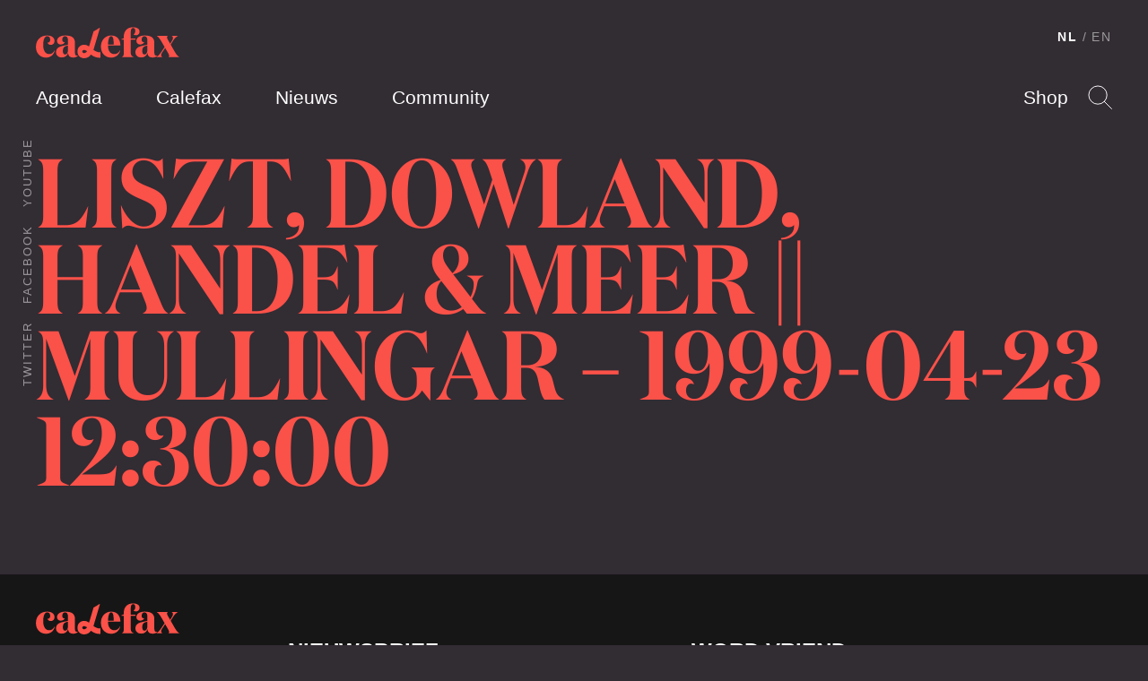

--- FILE ---
content_type: text/html; charset=UTF-8
request_url: https://calefax.nl/events/liszt-dowland-handel-meer-mullingar-1999-04-23-123000/
body_size: 9722
content:
<!DOCTYPE html>
<html lang="nl-NL" class="no-js">
    
<head>

    <!-- Meta -->
    <meta charset="UTF-8">
    <meta http-equiv="X-UA-Compatible" content="IE=edge,chrome=1">
    <meta name="viewport" content="width=device-width, initial-scale=1">

    <!-- Fonts -->
    <link rel="preload" href="https://calefax.nl/app/themes/calefax/assets/build/fonts/DomaineDisplayNarrowWeb-Semibold.woff2" as="font" type="font/woff2" crossorigin>
    <link rel="preload" href="https://calefax.nl/app/themes/calefax/assets/build/fonts/DomaineDisplayWeb-Regular.woff2" as="font" type="font/woff2" crossorigin>
    <link rel="preload" href="https://calefax.nl/app/themes/calefax/assets/build/fonts/lyno_walt.woff2" as="font" type="font/woff2" crossorigin>

    <!-- DNS -->
    <link rel="dns-prefetch" href="https://s3-eu-west-1.amazonaws.com" />
    <link rel="dns-prefetch" href="https://www.googletagmanager.com" />
    <link rel="dns-prefetch" href="https://www.youtube.com" />
    <link rel="dns-prefetch" href="https://player.vimeo.com" />
    <link rel="dns-prefetch" href="https://w.soundcloud.com" />

    <meta name='robots' content='index, follow, max-image-preview:large, max-snippet:-1, max-video-preview:-1' />

<!-- Google Tag Manager for WordPress by gtm4wp.com -->
<script data-cfasync="false" data-pagespeed-no-defer>
	var gtm4wp_datalayer_name = "dataLayer";
	var dataLayer = dataLayer || [];
</script>
<!-- End Google Tag Manager for WordPress by gtm4wp.com -->
	<!-- This site is optimized with the Yoast SEO plugin v26.5 - https://yoast.com/wordpress/plugins/seo/ -->
	<title>Liszt, Dowland, Handel &amp; meer || Mullingar - 1999-04-23 12:30:00 &#8211; Calefax</title>
	<link rel="canonical" href="https://calefax.nl/events/liszt-dowland-handel-meer-mullingar-1999-04-23-123000/" />
	<meta property="og:locale" content="nl_NL" />
	<meta property="og:type" content="article" />
	<meta property="og:title" content="Liszt, Dowland, Handel &amp; meer || Mullingar - 1999-04-23 12:30:00 &#8211; Calefax" />
	<meta property="og:url" content="https://calefax.nl/events/liszt-dowland-handel-meer-mullingar-1999-04-23-123000/" />
	<meta property="og:site_name" content="Calefax" />
	<meta name="twitter:card" content="summary_large_image" />
	<script type="application/ld+json" class="yoast-schema-graph">{"@context":"https://schema.org","@graph":[{"@type":"WebPage","@id":"https://calefax.nl/events/liszt-dowland-handel-meer-mullingar-1999-04-23-123000/","url":"https://calefax.nl/events/liszt-dowland-handel-meer-mullingar-1999-04-23-123000/","name":"Liszt, Dowland, Handel &amp; meer || Mullingar - 1999-04-23 12:30:00 &#8211; Calefax","isPartOf":{"@id":"https://calefax.nl/#website"},"datePublished":"1999-04-23T12:30:00+00:00","breadcrumb":{"@id":"https://calefax.nl/events/liszt-dowland-handel-meer-mullingar-1999-04-23-123000/#breadcrumb"},"inLanguage":"nl-NL","potentialAction":[{"@type":"ReadAction","target":["https://calefax.nl/events/liszt-dowland-handel-meer-mullingar-1999-04-23-123000/"]}]},{"@type":"BreadcrumbList","@id":"https://calefax.nl/events/liszt-dowland-handel-meer-mullingar-1999-04-23-123000/#breadcrumb","itemListElement":[{"@type":"ListItem","position":1,"name":"Home","item":"https://calefax.nl/"},{"@type":"ListItem","position":2,"name":"Liszt, Dowland, Handel &amp; meer || Mullingar &#8211; 1999-04-23 12:30:00"}]},{"@type":"WebSite","@id":"https://calefax.nl/#website","url":"https://calefax.nl/","name":"Calefax","description":"","potentialAction":[{"@type":"SearchAction","target":{"@type":"EntryPoint","urlTemplate":"https://calefax.nl/?s={search_term_string}"},"query-input":{"@type":"PropertyValueSpecification","valueRequired":true,"valueName":"search_term_string"}}],"inLanguage":"nl-NL"}]}</script>
	<!-- / Yoast SEO plugin. -->


<link rel="alternate" title="oEmbed (JSON)" type="application/json+oembed" href="https://calefax.nl/wp-json/oembed/1.0/embed?url=https%3A%2F%2Fcalefax.nl%2Fevents%2Fliszt-dowland-handel-meer-mullingar-1999-04-23-123000%2F" />
<link rel="alternate" title="oEmbed (XML)" type="text/xml+oembed" href="https://calefax.nl/wp-json/oembed/1.0/embed?url=https%3A%2F%2Fcalefax.nl%2Fevents%2Fliszt-dowland-handel-meer-mullingar-1999-04-23-123000%2F&#038;format=xml" />
<style id='wp-img-auto-sizes-contain-inline-css' type='text/css'>
img:is([sizes=auto i],[sizes^="auto," i]){contain-intrinsic-size:3000px 1500px}
/*# sourceURL=wp-img-auto-sizes-contain-inline-css */
</style>
<style id='wp-emoji-styles-inline-css' type='text/css'>

	img.wp-smiley, img.emoji {
		display: inline !important;
		border: none !important;
		box-shadow: none !important;
		height: 1em !important;
		width: 1em !important;
		margin: 0 0.07em !important;
		vertical-align: -0.1em !important;
		background: none !important;
		padding: 0 !important;
	}
/*# sourceURL=wp-emoji-styles-inline-css */
</style>
<link rel='stylesheet' id='wp-block-library-css' href='https://calefax.nl/wp-includes/css/dist/block-library/style.min.css?ver=6.9' type='text/css' media='all' />
<style id='global-styles-inline-css' type='text/css'>
:root{--wp--preset--aspect-ratio--square: 1;--wp--preset--aspect-ratio--4-3: 4/3;--wp--preset--aspect-ratio--3-4: 3/4;--wp--preset--aspect-ratio--3-2: 3/2;--wp--preset--aspect-ratio--2-3: 2/3;--wp--preset--aspect-ratio--16-9: 16/9;--wp--preset--aspect-ratio--9-16: 9/16;--wp--preset--color--black: #000000;--wp--preset--color--cyan-bluish-gray: #abb8c3;--wp--preset--color--white: #ffffff;--wp--preset--color--pale-pink: #f78da7;--wp--preset--color--vivid-red: #cf2e2e;--wp--preset--color--luminous-vivid-orange: #ff6900;--wp--preset--color--luminous-vivid-amber: #fcb900;--wp--preset--color--light-green-cyan: #7bdcb5;--wp--preset--color--vivid-green-cyan: #00d084;--wp--preset--color--pale-cyan-blue: #8ed1fc;--wp--preset--color--vivid-cyan-blue: #0693e3;--wp--preset--color--vivid-purple: #9b51e0;--wp--preset--gradient--vivid-cyan-blue-to-vivid-purple: linear-gradient(135deg,rgb(6,147,227) 0%,rgb(155,81,224) 100%);--wp--preset--gradient--light-green-cyan-to-vivid-green-cyan: linear-gradient(135deg,rgb(122,220,180) 0%,rgb(0,208,130) 100%);--wp--preset--gradient--luminous-vivid-amber-to-luminous-vivid-orange: linear-gradient(135deg,rgb(252,185,0) 0%,rgb(255,105,0) 100%);--wp--preset--gradient--luminous-vivid-orange-to-vivid-red: linear-gradient(135deg,rgb(255,105,0) 0%,rgb(207,46,46) 100%);--wp--preset--gradient--very-light-gray-to-cyan-bluish-gray: linear-gradient(135deg,rgb(238,238,238) 0%,rgb(169,184,195) 100%);--wp--preset--gradient--cool-to-warm-spectrum: linear-gradient(135deg,rgb(74,234,220) 0%,rgb(151,120,209) 20%,rgb(207,42,186) 40%,rgb(238,44,130) 60%,rgb(251,105,98) 80%,rgb(254,248,76) 100%);--wp--preset--gradient--blush-light-purple: linear-gradient(135deg,rgb(255,206,236) 0%,rgb(152,150,240) 100%);--wp--preset--gradient--blush-bordeaux: linear-gradient(135deg,rgb(254,205,165) 0%,rgb(254,45,45) 50%,rgb(107,0,62) 100%);--wp--preset--gradient--luminous-dusk: linear-gradient(135deg,rgb(255,203,112) 0%,rgb(199,81,192) 50%,rgb(65,88,208) 100%);--wp--preset--gradient--pale-ocean: linear-gradient(135deg,rgb(255,245,203) 0%,rgb(182,227,212) 50%,rgb(51,167,181) 100%);--wp--preset--gradient--electric-grass: linear-gradient(135deg,rgb(202,248,128) 0%,rgb(113,206,126) 100%);--wp--preset--gradient--midnight: linear-gradient(135deg,rgb(2,3,129) 0%,rgb(40,116,252) 100%);--wp--preset--font-size--small: 13px;--wp--preset--font-size--medium: 20px;--wp--preset--font-size--large: 36px;--wp--preset--font-size--x-large: 42px;--wp--preset--spacing--20: 0.44rem;--wp--preset--spacing--30: 0.67rem;--wp--preset--spacing--40: 1rem;--wp--preset--spacing--50: 1.5rem;--wp--preset--spacing--60: 2.25rem;--wp--preset--spacing--70: 3.38rem;--wp--preset--spacing--80: 5.06rem;--wp--preset--shadow--natural: 6px 6px 9px rgba(0, 0, 0, 0.2);--wp--preset--shadow--deep: 12px 12px 50px rgba(0, 0, 0, 0.4);--wp--preset--shadow--sharp: 6px 6px 0px rgba(0, 0, 0, 0.2);--wp--preset--shadow--outlined: 6px 6px 0px -3px rgb(255, 255, 255), 6px 6px rgb(0, 0, 0);--wp--preset--shadow--crisp: 6px 6px 0px rgb(0, 0, 0);}:where(.is-layout-flex){gap: 0.5em;}:where(.is-layout-grid){gap: 0.5em;}body .is-layout-flex{display: flex;}.is-layout-flex{flex-wrap: wrap;align-items: center;}.is-layout-flex > :is(*, div){margin: 0;}body .is-layout-grid{display: grid;}.is-layout-grid > :is(*, div){margin: 0;}:where(.wp-block-columns.is-layout-flex){gap: 2em;}:where(.wp-block-columns.is-layout-grid){gap: 2em;}:where(.wp-block-post-template.is-layout-flex){gap: 1.25em;}:where(.wp-block-post-template.is-layout-grid){gap: 1.25em;}.has-black-color{color: var(--wp--preset--color--black) !important;}.has-cyan-bluish-gray-color{color: var(--wp--preset--color--cyan-bluish-gray) !important;}.has-white-color{color: var(--wp--preset--color--white) !important;}.has-pale-pink-color{color: var(--wp--preset--color--pale-pink) !important;}.has-vivid-red-color{color: var(--wp--preset--color--vivid-red) !important;}.has-luminous-vivid-orange-color{color: var(--wp--preset--color--luminous-vivid-orange) !important;}.has-luminous-vivid-amber-color{color: var(--wp--preset--color--luminous-vivid-amber) !important;}.has-light-green-cyan-color{color: var(--wp--preset--color--light-green-cyan) !important;}.has-vivid-green-cyan-color{color: var(--wp--preset--color--vivid-green-cyan) !important;}.has-pale-cyan-blue-color{color: var(--wp--preset--color--pale-cyan-blue) !important;}.has-vivid-cyan-blue-color{color: var(--wp--preset--color--vivid-cyan-blue) !important;}.has-vivid-purple-color{color: var(--wp--preset--color--vivid-purple) !important;}.has-black-background-color{background-color: var(--wp--preset--color--black) !important;}.has-cyan-bluish-gray-background-color{background-color: var(--wp--preset--color--cyan-bluish-gray) !important;}.has-white-background-color{background-color: var(--wp--preset--color--white) !important;}.has-pale-pink-background-color{background-color: var(--wp--preset--color--pale-pink) !important;}.has-vivid-red-background-color{background-color: var(--wp--preset--color--vivid-red) !important;}.has-luminous-vivid-orange-background-color{background-color: var(--wp--preset--color--luminous-vivid-orange) !important;}.has-luminous-vivid-amber-background-color{background-color: var(--wp--preset--color--luminous-vivid-amber) !important;}.has-light-green-cyan-background-color{background-color: var(--wp--preset--color--light-green-cyan) !important;}.has-vivid-green-cyan-background-color{background-color: var(--wp--preset--color--vivid-green-cyan) !important;}.has-pale-cyan-blue-background-color{background-color: var(--wp--preset--color--pale-cyan-blue) !important;}.has-vivid-cyan-blue-background-color{background-color: var(--wp--preset--color--vivid-cyan-blue) !important;}.has-vivid-purple-background-color{background-color: var(--wp--preset--color--vivid-purple) !important;}.has-black-border-color{border-color: var(--wp--preset--color--black) !important;}.has-cyan-bluish-gray-border-color{border-color: var(--wp--preset--color--cyan-bluish-gray) !important;}.has-white-border-color{border-color: var(--wp--preset--color--white) !important;}.has-pale-pink-border-color{border-color: var(--wp--preset--color--pale-pink) !important;}.has-vivid-red-border-color{border-color: var(--wp--preset--color--vivid-red) !important;}.has-luminous-vivid-orange-border-color{border-color: var(--wp--preset--color--luminous-vivid-orange) !important;}.has-luminous-vivid-amber-border-color{border-color: var(--wp--preset--color--luminous-vivid-amber) !important;}.has-light-green-cyan-border-color{border-color: var(--wp--preset--color--light-green-cyan) !important;}.has-vivid-green-cyan-border-color{border-color: var(--wp--preset--color--vivid-green-cyan) !important;}.has-pale-cyan-blue-border-color{border-color: var(--wp--preset--color--pale-cyan-blue) !important;}.has-vivid-cyan-blue-border-color{border-color: var(--wp--preset--color--vivid-cyan-blue) !important;}.has-vivid-purple-border-color{border-color: var(--wp--preset--color--vivid-purple) !important;}.has-vivid-cyan-blue-to-vivid-purple-gradient-background{background: var(--wp--preset--gradient--vivid-cyan-blue-to-vivid-purple) !important;}.has-light-green-cyan-to-vivid-green-cyan-gradient-background{background: var(--wp--preset--gradient--light-green-cyan-to-vivid-green-cyan) !important;}.has-luminous-vivid-amber-to-luminous-vivid-orange-gradient-background{background: var(--wp--preset--gradient--luminous-vivid-amber-to-luminous-vivid-orange) !important;}.has-luminous-vivid-orange-to-vivid-red-gradient-background{background: var(--wp--preset--gradient--luminous-vivid-orange-to-vivid-red) !important;}.has-very-light-gray-to-cyan-bluish-gray-gradient-background{background: var(--wp--preset--gradient--very-light-gray-to-cyan-bluish-gray) !important;}.has-cool-to-warm-spectrum-gradient-background{background: var(--wp--preset--gradient--cool-to-warm-spectrum) !important;}.has-blush-light-purple-gradient-background{background: var(--wp--preset--gradient--blush-light-purple) !important;}.has-blush-bordeaux-gradient-background{background: var(--wp--preset--gradient--blush-bordeaux) !important;}.has-luminous-dusk-gradient-background{background: var(--wp--preset--gradient--luminous-dusk) !important;}.has-pale-ocean-gradient-background{background: var(--wp--preset--gradient--pale-ocean) !important;}.has-electric-grass-gradient-background{background: var(--wp--preset--gradient--electric-grass) !important;}.has-midnight-gradient-background{background: var(--wp--preset--gradient--midnight) !important;}.has-small-font-size{font-size: var(--wp--preset--font-size--small) !important;}.has-medium-font-size{font-size: var(--wp--preset--font-size--medium) !important;}.has-large-font-size{font-size: var(--wp--preset--font-size--large) !important;}.has-x-large-font-size{font-size: var(--wp--preset--font-size--x-large) !important;}
/*# sourceURL=global-styles-inline-css */
</style>

<style id='classic-theme-styles-inline-css' type='text/css'>
/*! This file is auto-generated */
.wp-block-button__link{color:#fff;background-color:#32373c;border-radius:9999px;box-shadow:none;text-decoration:none;padding:calc(.667em + 2px) calc(1.333em + 2px);font-size:1.125em}.wp-block-file__button{background:#32373c;color:#fff;text-decoration:none}
/*# sourceURL=/wp-includes/css/classic-themes.min.css */
</style>
<link rel='stylesheet' id='grrr/css-css' href='https://calefax.nl/app/themes/calefax/assets/build/styles/base-c984460650.css' type='text/css' media='all' />
<script type="text/javascript" src="https://calefax.nl/wp-includes/js/jquery/jquery.min.js?ver=3.7.1" id="jquery-core-js"></script>
<script type="text/javascript" src="https://calefax.nl/wp-includes/js/jquery/jquery-migrate.min.js?ver=3.4.1" id="jquery-migrate-js"></script>
<link rel="https://api.w.org/" href="https://calefax.nl/wp-json/" /><link rel="EditURI" type="application/rsd+xml" title="RSD" href="https://calefax.nl/xmlrpc.php?rsd" />
<meta name="generator" content="WordPress 6.9" />
<link rel='shortlink' href='https://calefax.nl/?p=8015' />

<!-- Google Tag Manager for WordPress by gtm4wp.com -->
<!-- GTM Container placement set to footer -->
<script data-cfasync="false" data-pagespeed-no-defer>
	var dataLayer_content = {"pageTitle":"Liszt, Dowland, Handel &amp; meer || Mullingar - 1999-04-23 12:30:00 &#8211; Calefax","pagePostType":"event","pagePostType2":"single-event","postID":8015};
	dataLayer.push( dataLayer_content );
</script>
<script data-cfasync="false" data-pagespeed-no-defer>
(function(w,d,s,l,i){w[l]=w[l]||[];w[l].push({'gtm.start':
new Date().getTime(),event:'gtm.js'});var f=d.getElementsByTagName(s)[0],
j=d.createElement(s),dl=l!='dataLayer'?'&l='+l:'';j.async=true;j.src=
'//www.googletagmanager.com/gtm.js?id='+i+dl;f.parentNode.insertBefore(j,f);
})(window,document,'script','dataLayer','GTM-5GF42DB');
</script>
<!-- End Google Tag Manager for WordPress by gtm4wp.com -->
    <script>
        /* Modernizr */
        !function(e,t,n,r){var o=[],s={_version:"3.12.0",_config:{classPrefix:"",enableClasses:!0,enableJSClass:!0,usePrefixes:!0},_q:[],on:function(e,t){var n=this;setTimeout((function(){t(n[e])}),0)},addTest:function(e,t,n){o.push({name:e,fn:t,options:n})},addAsyncTest:function(e){o.push({name:null,fn:e})}},i=function(){};i.prototype=s,i=new i;var a=[];function l(e,t){return typeof e===t}var u=n.documentElement,f="svg"===u.nodeName.toLowerCase();i.addTest("svg",!!n.createElementNS&&!!n.createElementNS("http://www.w3.org/2000/svg","svg").createSVGRect);var c=s._config.usePrefixes?" -webkit- -moz- -o- -ms- ".split(" "):["",""];function d(){return"function"!=typeof n.createElement?n.createElement(arguments[0]):f?n.createElementNS.call(n,"http://www.w3.org/2000/svg",arguments[0]):n.createElement.apply(n,arguments)}function p(e,t,r,o){var s,i,a,l,c="modernizr",p=d("div"),m=function(){var e=n.body;return e||((e=d(f?"svg":"body")).fake=!0),e}();if(parseInt(r,10))for(;r--;)(a=d("div")).id=o?o[r]:c+(r+1),p.appendChild(a);return(s=d("style")).type="text/css",s.id="s"+c,(m.fake?m:p).appendChild(s),m.appendChild(p),s.styleSheet?s.styleSheet.cssText=e:s.appendChild(n.createTextNode(e)),p.id=c,m.fake&&(m.style.background="",m.style.overflow="hidden",l=u.style.overflow,u.style.overflow="hidden",u.appendChild(m)),i=t(p,e),m.fake&&m.parentNode?(m.parentNode.removeChild(m),u.style.overflow=l,u.offsetHeight):p.parentNode.removeChild(p),!!i}function m(e,n,r){var o;if("getComputedStyle"in t){o=getComputedStyle.call(t,e,n);var s=t.console;if(null!==o)r&&(o=o.getPropertyValue(r));else if(s)s[s.error?"error":"log"].call(s,"getComputedStyle returning null, its possible modernizr test results are inaccurate")}else o=!n&&e.currentStyle&&e.currentStyle[r];return o}s._prefixes=c;var v,h=(v=t.matchMedia||t.msMatchMedia)?function(e){var t=v(e);return t&&t.matches||!1}:function(e){var t=!1;return p("@media "+e+" { #modernizr { position: absolute; } }",(function(e){t="absolute"===m(e,null,"position")})),t};s.mq=h,i.addTest("touchevents",(function(){if("ontouchstart"in t||t.TouchEvent||t.DocumentTouch&&n instanceof DocumentTouch)return!0;var e=["(",c.join("touch-enabled),("),"heartz",")"].join("");return h(e)}));var y="Moz O ms Webkit",g=s._config.usePrefixes?y.split(" "):[];s._cssomPrefixes=g;var C={elem:d("modernizr")};i._q.push((function(){delete C.elem}));var S={style:C.elem.style};function w(e){return e.replace(/([A-Z])/g,(function(e,t){return"-"+t.toLowerCase()})).replace(/^ms-/,"-ms-")}function x(e,n,o,s){if(s=!l(s,"undefined")&&s,!l(o,"undefined")){var i=function(e,n){var o=e.length;if("CSS"in t&&"supports"in t.CSS){for(;o--;)if(t.CSS.supports(w(e[o]),n))return!0;return!1}if("CSSSupportsRule"in t){for(var s=[];o--;)s.push("("+w(e[o])+":"+n+")");return p("@supports ("+(s=s.join(" or "))+") { #modernizr { position: absolute; } }",(function(e){return"absolute"===m(e,null,"position")}))}return r}(e,o);if(!l(i,"undefined"))return i}for(var a,u,f,c,v,h=["modernizr","tspan","samp"];!S.style&&h.length;)a=!0,S.modElem=d(h.shift()),S.style=S.modElem.style;function y(){a&&(delete S.style,delete S.modElem)}for(f=e.length,u=0;u<f;u++)if(c=e[u],v=S.style[c],~(""+c).indexOf("-")&&(c=c.replace(/([a-z])-([a-z])/g,(function(e,t,n){return t+n.toUpperCase()})).replace(/^-/,"")),S.style[c]!==r){if(s||l(o,"undefined"))return y(),"pfx"!==n||c;try{S.style[c]=o}catch(e){}if(S.style[c]!==v)return y(),"pfx"!==n||c}return y(),!1}i._q.unshift((function(){delete S.style}));var b=s._config.usePrefixes?y.toLowerCase().split(" "):[];function T(e,t){return function(){return e.apply(t,arguments)}}function _(e,t,n,r,o){var s=e.charAt(0).toUpperCase()+e.slice(1),i=(e+" "+g.join(s+" ")+s).split(" ");return l(t,"string")||l(t,"undefined")?x(i,t,r,o):function(e,t,n){var r;for(var o in e)if(e[o]in t)return!1===n?e[o]:l(r=t[e[o]],"function")?T(r,n||t):r;return!1}(i=(e+" "+b.join(s+" ")+s).split(" "),t,n)}function z(e,t,n){return _(e,r,r,t,n)}s._domPrefixes=b,s.testAllProps=_,s.testAllProps=z;var E="CSS"in t&&"supports"in t.CSS,P="supportsCSS"in t;i.addTest("supports",E||P),i.addTest("cssfilters",(function(){if(i.supports)return z("filter","blur(2px)");var e=d("a");return e.style.cssText=c.join("filter:blur(2px); "),!!e.style.length&&(n.documentMode===r||n.documentMode>9)})),i.addTest("flexbox",z("flexBasis","1px",!0)),function(){var e,t,n,r,s,u;for(var f in o)if(o.hasOwnProperty(f)){if(e=[],(t=o[f]).name&&(e.push(t.name.toLowerCase()),t.options&&t.options.aliases&&t.options.aliases.length))for(n=0;n<t.options.aliases.length;n++)e.push(t.options.aliases[n].toLowerCase());for(r=l(t.fn,"function")?t.fn():t.fn,s=0;s<e.length;s++)1===(u=e[s].split(".")).length?i[u[0]]=r:(i[u[0]]&&(!i[u[0]]||i[u[0]]instanceof Boolean)||(i[u[0]]=new Boolean(i[u[0]])),i[u[0]][u[1]]=r),a.push((r?"":"no-")+u.join("-"))}}(),function(e){var t=u.className,n=i._config.classPrefix||"";if(f&&(t=t.baseVal),i._config.enableJSClass){var r=new RegExp("(^|\\s)"+n+"no-js(\\s|$)");t=t.replace(r,"$1"+n+"js$2")}i._config.enableClasses&&(e.length>0&&(t+=" "+n+e.join(" "+n)),f?u.className.baseVal=t:u.className=t)}(a),delete s.addTest,delete s.addAsyncTest;for(var N=0;N<i._q.length;N++)i._q[N]();e.Modernizr=i}(window,window,document);

        /* LoadJS */
        !function(e){var t=function(t,o,n){"use strict";var r,a=e.document.getElementsByTagName("script")[0],c=e.document.createElement("script");return"boolean"==typeof o&&(r=n,n=o,o=r),c.src=t,c.async=!n,a.parentNode.insertBefore(c,a),o&&"function"==typeof o&&(c.onload=o),c};"undefined"!=typeof module?module.exports=t:e.loadJS=t}("undefined"!=typeof global?global:this);

        /* SVG for Everybody (polyfill svg `use` with external source) */
        function svgSupportsExternalSource() {
            var newerIEUA = /\bTrident\/[567]\b|\bMSIE (?:9|10)\.0\b/, webkitUA = /\bAppleWebKit\/(\d+)\b/, olderEdgeUA = /\bEdge\/12\.(\d+)\b/;
            return newerIEUA.test(navigator.userAgent) || (navigator.userAgent.match(olderEdgeUA) || [])[1] < 10547 || (navigator.userAgent.match(webkitUA) || [])[1] < 537 ? false : true;
        }
        if (!svgSupportsExternalSource()) {
            loadJS('https://calefax.nl/app/themes/calefax/assets/build/scripts/vendor/svg4everybody.min.js', function() {
                svg4everybody({
                    nosvg: false,
                    polyfill: true
                });
            });
        }
    </script>
    
</head>

    <body class="">

        <!--[if IE]>
        <div class="alert alert-warning">
        You are using an <strong>outdated</strong> browser. Please <a href="http://browsehappy.com/">upgrade your browser</a> to improve your experience.        </div>
        <![endif]-->

        
<header class="header " data-enhancer="header">

    <div class="header__inner">

        <a href="https://calefax.nl/" class="logo">
            <img src="https://calefax.nl/app/themes/calefax/assets/build/images/logo-7a6d6aa58f.svg" alt="Calefax">
        </a>

        <ul class="navigation navigation--pages">
            <li class="navigation__item"><a href="https://calefax.nl/agenda/" class="navigation__item__button ">Agenda</a></li>
            <li class="navigation__item"><a href="https://calefax.nl/calefax/" class="navigation__item__button ">Calefax</a></li>
            <li class="navigation__item"><a href="https://calefax.nl/nieuws/" class="navigation__item__button ">Nieuws</a></li>
            <li class="navigation__item"><a href="https://calefax.nl/community/" class="navigation__item__button ">Community</a></li>
            <li class="navigation__item is-hidden-on-desktop"><a href="https://calefax.nl/shop/" class="navigation__item__button">Shop</a></li>
        </ul>

        <ul class="navigation navigation--options">
            <li class="navigation__item"><a href="https://calefax.nl/shop/" class="navigation__item__button">Shop</a></li>

            <li class="navigation__item">

                <a href="#" class="navigation__item__button navigation__item__button--search" data-enhancer="search">Search</a>

                <form class="search-form is-hidden" action="https://calefax.nl/">
                    <input type="text" name="s">
                    <input type="submit">
                </form>
                <!-- end .search-form -->

            </li>

        </ul>

        
<ul class="navigation navigation--language-toggle">

    <li class="navigation__item">
        <a href="https://calefax.nl/" class="navigation__item__button is-active">NL</a>
            </li>
    <li class="navigation__item"><a href="https://calefax.nl/en?noredirect=nl_NL" class="navigation__item__button">EN</a>
            </li>

</ul>

        <ul class="navigation navigation--social-media">

                            <li class="navigation__item"><a href="https://open.spotify.com/artist/4FfYG3ysp40pXwXmht20HP" target="_blank" class="navigation__item__button">Twitter</a></li>
            
                            <li class="navigation__item"><a href="https://www.facebook.com/calefax" target="_blank" class="navigation__item__button">Facebook</a></li>
            
                            <li class="navigation__item"><a href="http://youtube.com/CalefaxReedQuintet" target="_blank" class="navigation__item__button">Youtube</a></li>
            
        </ul>

    </div>
    <!-- end .header__inner -->

</header>
<!-- end .header -->

        
	
<div class="page-heading">

    
    <div class="page-heading__inner">

                    <h2 class="page-heading__title">Liszt, Dowland, Handel &amp; meer || Mullingar &#8211; 1999-04-23 12:30:00</h2>
        
        
        
    </div>
    <!-- end .page-heading__inner -->

</div>
<!-- end .page-heading -->


        
<footer class="footer" style="">

    <div class="footer__inner">

        <div class="footer__column">

            <a href="https://calefax.nl/" class="logo">
                <img src="https://calefax.nl/app/themes/calefax/assets/build/images/logo-7a6d6aa58f.svg" alt="Calefax">
            </a>

            <div class="footer__links">

                <ul class="footer__links__column">
                    <li class="footer__links__item"><a href="https://calefax.nl/contact/" class="footer__links__item__button">Contact</a></li>
                    <li class="footer__links__item"><a href="https://calefax.nl/fondsen/" class="footer__links__item__button">Fondsen</a></li>
                    <li class="footer__links__item"><a href="https://calefax.nl/calefax/pers/" class="footer__links__item__button">Pers</a></li>
                    <li class="footer__links__item"><a href="https://calefax.nl/privacyverklaring/" class="footer__links__item__button">Privacy</a></li>
                </ul>

                <ul class="footer__links__column">

                                            <li class="footer__links__item"><a href="https://www.facebook.com/calefax" target="_blank" class="footer__links__item__button">Facebook</a></li>
                    
                                            <li class="footer__links__item"><a href="https://open.spotify.com/artist/4FfYG3ysp40pXwXmht20HP" target="_blank" class="footer__links__item__button">Spotify</a></li>
                    
                                            <li class="footer__links__item"><a href="http://instagram.com/calefaxreedquintet/" target="_blank" class="footer__links__item__button">Instagram</a></li>
                    
                                            <li class="footer__links__item"><a href="http://youtube.com/CalefaxReedQuintet" target="_blank" class="footer__links__item__button">Youtube</a></li>
                    
                                            <li class="footer__links__item"><a href="https://soundcloud.com/calefax" target="_blank" class="footer__links__item__button">Soundcloud</a></li>
                    
                </ul>

            </div>

        </div>
        <!-- end .footer__column -->

        <div class="footer__column newsletter-subscribe">
            <div class="newsletter-subscribe__text">
    <h4>Nieuwsbrief</h4>
    <p>Blijf op de hoogte van onze concerten, projecten en muziek.</p>
</div>
<!-- end .footer__text -->



    <!-- Begin MailChimp Signup Form 'Calefax Nieuwsbrief' list -->
    <form action="//calefax.us9.list-manage.com/subscribe/post?u=c02a1bc2dbaec98853bb5d3fb&amp;id=a4c40c5f20" method="post" id="mc-embedded-subscribe-form" name="mc-embedded-subscribe-form" class="newsletter-subscribe__form validate" target="_blank" novalidate>
        <input type="email" value="" name="EMAIL" class="required email" id="mce-EMAIL">
        <div id="mce-responses" class="clear">
            <div class="response" id="mce-error-response" style="display:none"></div>
            <div class="response" id="mce-success-response" style="display:none"></div>
        </div>    <!-- real people should not fill this in and expect good things - do not remove this or risk form bot signups-->
        <div style="position: absolute; left: -5000px;" aria-hidden="true"><input type="text" name="b_c02a1bc2dbaec98853bb5d3fb_a4c40c5f20" tabindex="-1" value=""></div>
        <input type="submit" value="Inschrijven" name="subscribe" id="mc-embedded-subscribe" class="button">
    </form>
    <!--End mc_embed_signup-->

        </div>
        <!-- end .footer__column.newsletter-subscribe -->

        <div class="footer__column">

            <div class="footer__text">
                <h4>Word vriend</h4>
                <p>Steun Calefax door vriend te worden.</p>
            </div>
            <!-- end .footer__text -->

            <a href="https://calefax.nl/word-vriend/" class="button button-secondary">Vriend worden</a>

        </div>
        <!-- end .footer__column -->

    </div>
    <!-- end .footer__inner -->

</footer>
<!-- end .footer -->
<script async src="https://www.googletagmanager.com/gtag/js?id=AW-932204854"></script>
<script>
  window.dataLayer = window.dataLayer || [];
  function gtag(){dataLayer.push(arguments);}
  gtag('js', new Date());
  gtag('config', 'AW-932204854');
</script>
<script type="speculationrules">
{"prefetch":[{"source":"document","where":{"and":[{"href_matches":"/*"},{"not":{"href_matches":["/wp-*.php","/wp-admin/*","/app/uploads/*","/app/*","/app/plugins/*","/app/themes/calefax/*","/*\\?(.+)"]}},{"not":{"selector_matches":"a[rel~=\"nofollow\"]"}},{"not":{"selector_matches":".no-prefetch, .no-prefetch a"}}]},"eagerness":"conservative"}]}
</script>

<!-- GTM Container placement set to footer -->
<!-- Google Tag Manager (noscript) -->
				<noscript><iframe src="https://www.googletagmanager.com/ns.html?id=GTM-5GF42DB" height="0" width="0" style="display:none;visibility:hidden" aria-hidden="true"></iframe></noscript>
<!-- End Google Tag Manager (noscript) --><script type="text/javascript" src="https://calefax.nl/app/themes/calefax/assets/build/scripts/main-4e55dadee2.js" id="grrr/js-js"></script>
<script id="wp-emoji-settings" type="application/json">
{"baseUrl":"https://s.w.org/images/core/emoji/17.0.2/72x72/","ext":".png","svgUrl":false,"svgExt":".svg","source":{"concatemoji":"https://calefax.nl/wp-includes/js/wp-emoji-release.min.js?ver=6.9"}}
</script>
<script type="module">
/* <![CDATA[ */
/*! This file is auto-generated */
const a=JSON.parse(document.getElementById("wp-emoji-settings").textContent),o=(window._wpemojiSettings=a,"wpEmojiSettingsSupports"),s=["flag","emoji"];function i(e){try{var t={supportTests:e,timestamp:(new Date).valueOf()};sessionStorage.setItem(o,JSON.stringify(t))}catch(e){}}function c(e,t,n){e.clearRect(0,0,e.canvas.width,e.canvas.height),e.fillText(t,0,0);t=new Uint32Array(e.getImageData(0,0,e.canvas.width,e.canvas.height).data);e.clearRect(0,0,e.canvas.width,e.canvas.height),e.fillText(n,0,0);const a=new Uint32Array(e.getImageData(0,0,e.canvas.width,e.canvas.height).data);return t.every((e,t)=>e===a[t])}function p(e,t){e.clearRect(0,0,e.canvas.width,e.canvas.height),e.fillText(t,0,0);var n=e.getImageData(16,16,1,1);for(let e=0;e<n.data.length;e++)if(0!==n.data[e])return!1;return!0}function u(e,t,n,a){switch(t){case"flag":return n(e,"\ud83c\udff3\ufe0f\u200d\u26a7\ufe0f","\ud83c\udff3\ufe0f\u200b\u26a7\ufe0f")?!1:!n(e,"\ud83c\udde8\ud83c\uddf6","\ud83c\udde8\u200b\ud83c\uddf6")&&!n(e,"\ud83c\udff4\udb40\udc67\udb40\udc62\udb40\udc65\udb40\udc6e\udb40\udc67\udb40\udc7f","\ud83c\udff4\u200b\udb40\udc67\u200b\udb40\udc62\u200b\udb40\udc65\u200b\udb40\udc6e\u200b\udb40\udc67\u200b\udb40\udc7f");case"emoji":return!a(e,"\ud83e\u1fac8")}return!1}function f(e,t,n,a){let r;const o=(r="undefined"!=typeof WorkerGlobalScope&&self instanceof WorkerGlobalScope?new OffscreenCanvas(300,150):document.createElement("canvas")).getContext("2d",{willReadFrequently:!0}),s=(o.textBaseline="top",o.font="600 32px Arial",{});return e.forEach(e=>{s[e]=t(o,e,n,a)}),s}function r(e){var t=document.createElement("script");t.src=e,t.defer=!0,document.head.appendChild(t)}a.supports={everything:!0,everythingExceptFlag:!0},new Promise(t=>{let n=function(){try{var e=JSON.parse(sessionStorage.getItem(o));if("object"==typeof e&&"number"==typeof e.timestamp&&(new Date).valueOf()<e.timestamp+604800&&"object"==typeof e.supportTests)return e.supportTests}catch(e){}return null}();if(!n){if("undefined"!=typeof Worker&&"undefined"!=typeof OffscreenCanvas&&"undefined"!=typeof URL&&URL.createObjectURL&&"undefined"!=typeof Blob)try{var e="postMessage("+f.toString()+"("+[JSON.stringify(s),u.toString(),c.toString(),p.toString()].join(",")+"));",a=new Blob([e],{type:"text/javascript"});const r=new Worker(URL.createObjectURL(a),{name:"wpTestEmojiSupports"});return void(r.onmessage=e=>{i(n=e.data),r.terminate(),t(n)})}catch(e){}i(n=f(s,u,c,p))}t(n)}).then(e=>{for(const n in e)a.supports[n]=e[n],a.supports.everything=a.supports.everything&&a.supports[n],"flag"!==n&&(a.supports.everythingExceptFlag=a.supports.everythingExceptFlag&&a.supports[n]);var t;a.supports.everythingExceptFlag=a.supports.everythingExceptFlag&&!a.supports.flag,a.supports.everything||((t=a.source||{}).concatemoji?r(t.concatemoji):t.wpemoji&&t.twemoji&&(r(t.twemoji),r(t.wpemoji)))});
//# sourceURL=https://calefax.nl/wp-includes/js/wp-emoji-loader.min.js
/* ]]> */
</script>

            </body>
</html>

<!--

116 queries in 0,076 seconds

-->

<!--
Performance optimized by W3 Total Cache. Learn more: https://www.boldgrid.com/w3-total-cache/?utm_source=w3tc&utm_medium=footer_comment&utm_campaign=free_plugin

Paginacaching met Disk: Enhanced 

Served from: calefax.nl @ 2026-01-18 15:15:04 by W3 Total Cache
-->